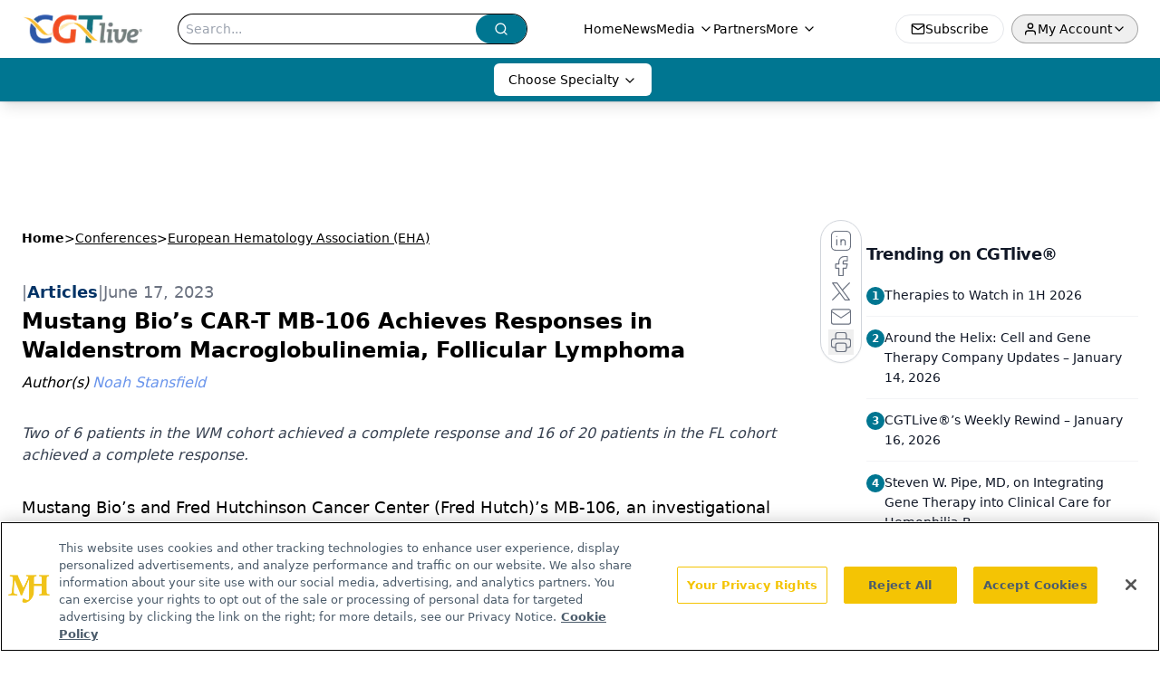

--- FILE ---
content_type: text/html; charset=utf-8
request_url: https://www.google.com/recaptcha/api2/aframe
body_size: 181
content:
<!DOCTYPE HTML><html><head><meta http-equiv="content-type" content="text/html; charset=UTF-8"></head><body><script nonce="_B8gacKXghSbIE_CvKdwtQ">/** Anti-fraud and anti-abuse applications only. See google.com/recaptcha */ try{var clients={'sodar':'https://pagead2.googlesyndication.com/pagead/sodar?'};window.addEventListener("message",function(a){try{if(a.source===window.parent){var b=JSON.parse(a.data);var c=clients[b['id']];if(c){var d=document.createElement('img');d.src=c+b['params']+'&rc='+(localStorage.getItem("rc::a")?sessionStorage.getItem("rc::b"):"");window.document.body.appendChild(d);sessionStorage.setItem("rc::e",parseInt(sessionStorage.getItem("rc::e")||0)+1);localStorage.setItem("rc::h",'1768762112628');}}}catch(b){}});window.parent.postMessage("_grecaptcha_ready", "*");}catch(b){}</script></body></html>

--- FILE ---
content_type: application/javascript
request_url: https://api.lightboxcdn.com/z9gd/44204/www.cgtlive.com/jsonp/z?cb=1768762099330&dre=l&callback=jQuery112405682826778071495_1768762099311&_=1768762099312
body_size: 1020
content:
jQuery112405682826778071495_1768762099311({"response":"[base64].TQiVuJBGUHKtHKxdLgbhmjrnK2I8CKBfiANAkom3BPu2vISmeaBoGKiC4PGibJuGQ7DAAEiAAC-2FAA__","dre":"l","success":true});